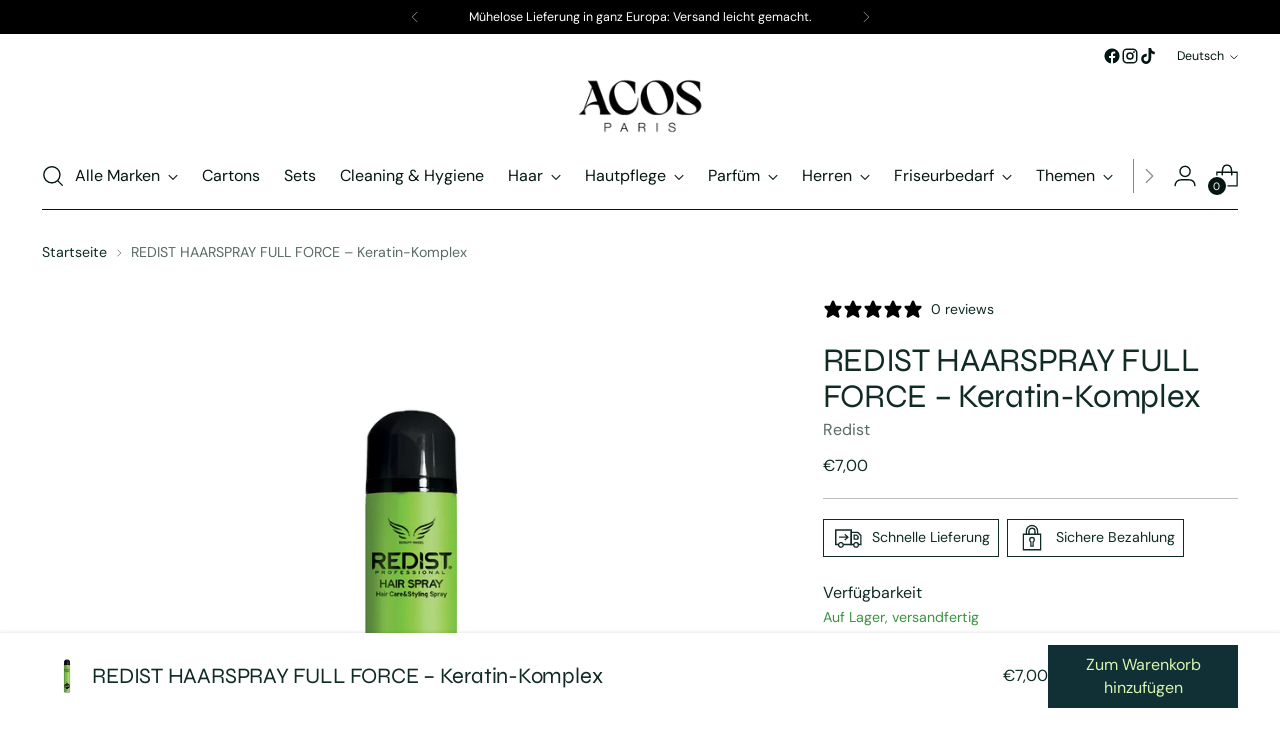

--- FILE ---
content_type: text/javascript; charset=utf-8
request_url: https://acosparis.com/de/products/redist-hair-spray-full-force-keratin-complex.js
body_size: 742
content:
{"id":8700762947910,"title":"REDIST HAARSPRAY FULL FORCE – Keratin-Komplex","handle":"redist-hair-spray-full-force-keratin-complex","description":"\u003cspan\u003eWir stellen Ihnen REDIST Hair Spray Full Force mit Keratin Complex vor, ein leistungsstarkes Stylingspray, das Ihrem Haar maximalen Halt und Nährstoffe bietet. Unsere fortschrittliche Formel ist mit Keratin angereichert, einem Protein, das für seine stärkenden und glättenden Eigenschaften bekannt ist. Sie bietet lang anhaltenden Halt und trägt gleichzeitig dazu bei, die allgemeine Gesundheit und den Zustand Ihres Haares zu verbessern. Egal, ob Sie einen glatten, strukturierten Look oder voluminöse, strukturierte Styles anstreben, das REDIST Haarspray Full Force mit Keratin-Komplex liefert außergewöhnliche Ergebnisse ohne Steifheit oder Rückstände. Unser Spray ist für alle Haartypen geeignet und verleiht Ihrem Haar Volumen, Glanz und Flexibilität, sodass es mühelos gestylt aussieht und sich auch so anfühlt. Verbessern Sie Ihr Styling-Spiel mit REDIST und erleben Sie die Kraft des starken Halts kombiniert mit den nährenden Vorteilen von Keratin für makellose Frisuren.\u003c\/span\u003e","published_at":"2023-11-28T01:01:49+01:00","created_at":"2023-11-28T01:01:49+01:00","vendor":"Redist","type":"Haarspray","tags":["400ML","Hair Spray","Redist"],"price":700,"price_min":700,"price_max":700,"available":true,"price_varies":false,"compare_at_price":null,"compare_at_price_min":0,"compare_at_price_max":0,"compare_at_price_varies":false,"variants":[{"id":48845461160262,"title":"Default Title","option1":"Default Title","option2":null,"option3":null,"sku":"","requires_shipping":true,"taxable":true,"featured_image":null,"available":true,"name":"REDIST HAARSPRAY FULL FORCE – Keratin-Komplex","public_title":null,"options":["Default Title"],"price":700,"weight":500,"compare_at_price":null,"inventory_management":"shopify","barcode":"8697926013942","requires_selling_plan":false,"selling_plan_allocations":[]}],"images":["\/\/cdn.shopify.com\/s\/files\/1\/0786\/8026\/0934\/files\/acosparis_redist_hair_spray_keratin_complex_400ml.png?v=1705511890"],"featured_image":"\/\/cdn.shopify.com\/s\/files\/1\/0786\/8026\/0934\/files\/acosparis_redist_hair_spray_keratin_complex_400ml.png?v=1705511890","options":[{"name":"Titel","position":1,"values":["Default Title"]}],"url":"\/de\/products\/redist-hair-spray-full-force-keratin-complex","media":[{"alt":null,"id":46520656265542,"position":1,"preview_image":{"aspect_ratio":1.0,"height":2048,"width":2048,"src":"https:\/\/cdn.shopify.com\/s\/files\/1\/0786\/8026\/0934\/files\/acosparis_redist_hair_spray_keratin_complex_400ml.png?v=1705511890"},"aspect_ratio":1.0,"height":2048,"media_type":"image","src":"https:\/\/cdn.shopify.com\/s\/files\/1\/0786\/8026\/0934\/files\/acosparis_redist_hair_spray_keratin_complex_400ml.png?v=1705511890","width":2048}],"requires_selling_plan":false,"selling_plan_groups":[]}